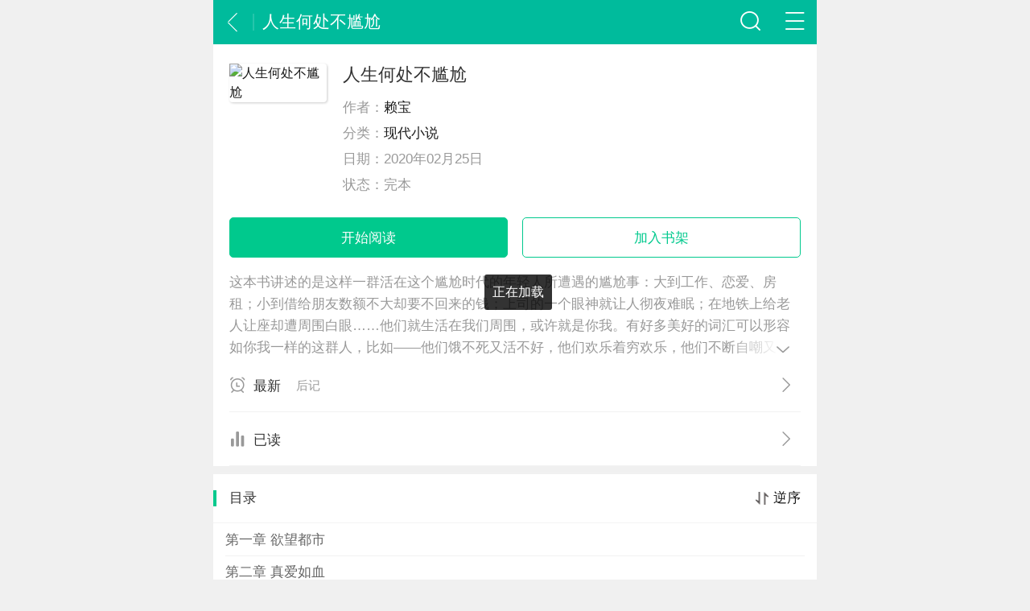

--- FILE ---
content_type: text/html
request_url: https://www.nunuxs.com/xiandaixiaoshuo/3374/
body_size: 5130
content:
<!DOCTYPE html>
<html>
<head>
<meta charset="utf-8" />
    <title>人生何处不尴尬小说_赖宝_人生何处不尴尬小说全文在线阅读 - 努努书坊</title>
    <meta name="description" content="这本书讲述的是这样一群活在这个尴尬时代的年轻人所遭遇的尴尬事：大到工作、恋爱、房租；小到借给朋友数额不大却要不回来的钱；上司的一个眼神就让人彻夜难眠；在地铁上给老人让座却遭周围白眼……他们就生活在我们周围，或许就是你我。有好多美好的词汇可以形容如你我一样的这群人，比如——他们饿不死又活不好，他们欢乐着穷欢乐，他们不" />
    <meta name="keywords" content="人生何处不尴尬,人生何处不尴尬小说,人生何处不尴尬免费在线阅读" />
	<meta name="viewport" content="width=device-width, initial-scale=1.0, maximum-scale=1.0, minimum-scale=1.0, user-scalable=no"/>
    <meta name="mobile-agent" content="format=html5; url=https://www.nunuxs.com/xiandaixiaoshuo/3374/">
    <meta name="applicable-device" content="pc,mobile">
    <meta http-equiv="Cache-Control" content="no-siteapp" />
    <meta http-equiv="Cache-Control" content="no-transform" />
	<meta property="og:type" content="novel"/>
    <meta property="og:title" content="人生何处不尴尬"/>
    <meta property="og:description" content="这本书讲述的是这样一群活在这个尴尬时代的年轻人所遭遇的尴尬事：大到工作、恋爱、房租；小到借给朋友数额不大却要不回来的钱；上司的一个眼神就让人彻夜难眠；在地铁上给老人让座却遭周围白眼……他们就生活在我们周围，或许就是你我。有好多美好的词汇可以形容如你我一样的这群人，比如"/>
    <meta property="og:image" content="https://www.nunuxs.com/d/file/00755bf0d64bbafaf400b12c877577f5.jpg"/>
    <meta property="og:novel:category" content="现代小说"/>
    <meta property="og:novel:author" content="赖宝"/>
    <meta property="og:novel:book_name" content="人生何处不尴尬"/>
	<meta property="og:novel:read_url" content="https://www.nunuxs.com/xiandaixiaoshuo/3374/"/>
	<meta property="og:url" content="https://www.nunuxs.com/xiandaixiaoshuo/3374/"/>
	<meta property="og:novel:status" content="完本"/>
	<meta property="og:novel:author_link" content="https://www.nunuxs.com/author/2015/"/>
	<meta property="og:novel:update_time" content="2020-02-25 10:24"/>
	<meta property="og:novel:latest_chapter_name" content="后记"/>
	<meta property="og:novel:latest_chapter_url" content="https://www.nunuxs.com/xiandaixiaoshuo/3374/167002.html"/>
	<link rel="stylesheet" type="text/css" href="https://www.nunuxs.com/css/index.min.css">
	<script type="text/javascript">
        function rem() {var t = 100, o = 750, e = document.documentElement.clientWidth || window.innerWidth, n = Math.max(Math.min(e, 480), 320), h = 50;320 >= n && (h = Math.floor(n / o * t * .99)), n > 320 && 362 >= n && (h = Math.floor(n / o * t * 1)), n > 362 && 375 >= n && (h = Math.floor(n / o * t * 1)), n > 375 && (h = Math.floor(n / o * t * .97)), document.querySelector("html").style.fontSize = h + "px"};
        rem();
        window.onresize = function () {rem();}
    </script>
	<script type="text/javascript" src="https://www.nunuxs.com/js/jquery.min.js"></script>
</head>
<body class="article_body">
<div class="page_main">
<section class="j_main_art">
<header class="hd_s1">
	<a href="javascript:history.go(-1)" class="header-back icon_back fl"></a>
	<h1 class="hd_tit_l">人生何处不尴尬</h1>	
	<a href="javascript:void(0)" id="menu" title="网站导航" class="m-menu icon_navigation fr"></a>
	<a href="javascript:void(0)" id="search" class="m-search icon_search fr"></a>
</header>
	<ul class="hide-nav">
    <li><a href="https://www.nunuxs.com/">首页</a></li>
<li><a href="https://www.nunuxs.com/xuanhuan/">玄幻小说</a></li>
<li><a href="https://www.nunuxs.com/mohuan/">魔幻小说</a></li>
<li><a href="https://www.nunuxs.com/xuanyi/">悬疑小说</a></li>
<li><a href="https://www.nunuxs.com/lishi/">历史架空</a></li>
<li><a href="https://www.nunuxs.com/dushi/">都市小说</a></li>
<li><a href="https://www.nunuxs.com/yanqing/">言情小说</a></li>
<li><a href="https://www.nunuxs.com/wuxia/">武侠小说</a></li>
	</ul>
<div class="site-search">
<form method="post" name="searchform" class="site-search-form" action="/e/search/index.php">
<input type="hidden" name="tbname" value="bookname">
<input type="hidden" name="show" value="title,writer">
<input type="hidden" name="tempid" value="1">
<input class="search-input" name="keyboard" type="text" placeholder="输入搜索内容" value=""><button class="search-btn" type="submit"><i class="icon_search"></i></button></form>
</div>
<section class="detail-header" id="bookDetails" data-bookid="3374" data-classid="10">
<div class="detail-header-img"><img src="https://www.nunuxs.com/d/file/00755bf0d64bbafaf400b12c877577f5.jpg" alt="人生何处不尴尬"></div>
<div class="detail-header-info">
    <h2 class="detail-book-title">人生何处不尴尬</h2>
        <p class="detail-book-author"><span>作者：</span><span><a href="https://www.nunuxs.com/author/2015/">赖宝</a></span></p>
        <p class="detail-book-classify-etc"><span>分类：</span><span><a href="https://www.nunuxs.com/xiandaixiaoshuo/">现代小说</a></span></p>
	<p class="detail-book-classify-etc"><span>日期：</span><span>2020年02月25日</span></p>
        <p class="detail-book-classify-etc"><span>状态：</span><span>完本</span></p>
</div>
</section>
<section class="cover-fn-buttons">
    <a href="https://www.nunuxs.com/xiandaixiaoshuo/3374/166979.html" class="bs-button button-fill button-block">开始阅读</a>     <a href="javascript:void(0);" onclick="fav(10,3374)" class="bs-button button-block" >加入书架</a>
</section>

<section class="cover-mate">
<div class="cover-book-desc">
<p>这本书讲述的是这样一群活在这个尴尬时代的年轻人所遭遇的尴尬事：大到工作、恋爱、房租；小到借给朋友数额不大却要不回来的钱；上司的一个眼神就让人彻夜难眠；在地铁上给老人让座却遭周围白眼……他们就生活在我们周围，或许就是你我。有好多美好的词汇可以形容如你我一样的这群人，比如——他们饿不死又活不好，他们欢乐着穷欢乐，他们不断自嘲又自我解嘲，他们活得很商业但内心很艺术，他们……在书中实现着自己的人生哲学，你是他们中的一员么？来，翻开书，咱们共鸣一下。</p>
<span class="extend-button"><i class="cover-more icon_page_spread"></i></span>
</div>
<a href="https://www.nunuxs.com/xiandaixiaoshuo/3374/167002.html" class="cover-book-latest-chapter"><i class="cover-icon icon_clock"></i><div class="cover-mate-title">最新</div><div class="cover-mate-text">后记</div><i class="cover-icon icon_enter"></i></a>
<div class="cover-book-latest-chapter"><i class="cover-icon icon_trend"></i><div class="cover-mate-title">已读</div><div class="cover-mate-text"><script src="/e/extend/shelfup/readlog.php?classid=10&id=3374"></script></div><i class="cover-icon icon_enter"></i></div>
</section>
<section class="s_card load_list">
<div class="conList">
<div class="title"> <span class="listType">逆序</span><h3>目录</h3></div>
<ul class="list">
<li><a href="https://www.nunuxs.com/xiandaixiaoshuo/3374/166979.html" title="第一章 欲望都市">第一章 欲望都市</a></li>
<li><a href="https://www.nunuxs.com/xiandaixiaoshuo/3374/166980.html" title="第二章 真爱如血">第二章 真爱如血</a></li>
<li><a href="https://www.nunuxs.com/xiandaixiaoshuo/3374/166981.html" title="第三章 邪恶力量">第三章 邪恶力量</a></li>
<li><a href="https://www.nunuxs.com/xiandaixiaoshuo/3374/166982.html" title="第四章 火线警告">第四章 火线警告</a></li>
<li><a href="https://www.nunuxs.com/xiandaixiaoshuo/3374/166983.html" title="第五章 老友记">第五章 老友记</a></li>
<li><a href="https://www.nunuxs.com/xiandaixiaoshuo/3374/166984.html" title="第六章 天赐">第六章 天赐</a></li>
<li><a href="https://www.nunuxs.com/xiandaixiaoshuo/3374/166985.html" title="第七章 伪装者">第七章 伪装者</a></li>
<li><a href="https://www.nunuxs.com/xiandaixiaoshuo/3374/166986.html" title="第八章 犯罪现场调查">第八章 犯罪现场调查</a></li>
<li><a href="https://www.nunuxs.com/xiandaixiaoshuo/3374/166987.html" title="第九章 美少女的谎言">第九章 美少女的谎言</a></li>
<li><a href="https://www.nunuxs.com/xiandaixiaoshuo/3374/166988.html" title="第十章 成长的烦恼">第十章 成长的烦恼</a></li>
</ul>
<div class="pageNum" id="pageNum">
<span class="bn prev off">上一页</span> <span class="bn next">下一页</span>
<div class="sel"> <span class="curTip">1</span> / <span class="total">10</span><select></select></div>
</div>
</div>           
</section>
<section class="cover-related-books">
<header class="header header-line"><h3 class="title">看过这本书的人还在看</h3></header>
<div class="books-group-4n">
<ul class="books-group-4">
<li class="book">
            <a href="https://www.nunuxs.com/dushi/15827/">
                <div class="book-cover"><img src="https://www.nunuxs.com/d/file/d8c39afc291f16db5b4b1d1570d0f98d.jpg" class="book-cover-img"></div>
                <div class="book-title">淡定的人生不寂寞</div>
                <div class="book-author">木木</div>
            </a>
        </li><li class="book">
            <a href="https://www.nunuxs.com/yanqing/15023/">
                <div class="book-cover"><img src="https://www.nunuxs.com/d/file/c0d2e36815748d1004ab7d410d4c9859.jpg" class="book-cover-img"></div>
                <div class="book-title">一生一世，突然想要地老天荒</div>
                <div class="book-author">墨宝非宝</div>
            </a>
        </li><li class="book">
            <a href="https://www.nunuxs.com/shigexiqu/7890/">
                <div class="book-cover"><img src="https://www.nunuxs.com/d/file/4d257047d468166d345cd5b40259811a.jpg" class="book-cover-img"></div>
                <div class="book-title">九叶诗人-穆旦诗集一（早期作品）</div>
                <div class="book-author">查良铮</div>
            </a>
        </li><li class="book">
            <a href="https://www.nunuxs.com/waiguo/14768/">
                <div class="book-cover"><img src="https://www.nunuxs.com/d/file/2bb8d4c0dd9c433bcd0edee13fc95f71.jpg" class="book-cover-img"></div>
                <div class="book-title">关于莉莉周的一切</div>
                <div class="book-author">岩井俊二</div>
            </a>
        </li><li class="book">
            <a href="https://www.nunuxs.com/xuanhuan/2086/">
                <div class="book-cover"><img src="https://www.nunuxs.com/d/file/5e4736586b36bf0000e0febff0d0f0f9.jpg" class="book-cover-img"></div>
                <div class="book-title">魅生·十师卷</div>
                <div class="book-author">楚惜刀</div>
            </a>
        </li><li class="book">
            <a href="https://www.nunuxs.com/dushi/13964/">
                <div class="book-cover"><img src="https://www.nunuxs.com/d/file/2054cf17737f531615bab920dd886aad.jpg" class="book-cover-img"></div>
                <div class="book-title">帝凤高中4：功夫美少女</div>
                <div class="book-author">雪儿</div>
            </a>
        </li><li class="book">
            <a href="https://www.nunuxs.com/yanqing/13388/">
                <div class="book-cover"><img src="/e/data/images/notimg.gif" class="book-cover-img"></div>
                <div class="book-title">夫妻不同床</div>
                <div class="book-author">艾佟</div>
            </a>
        </li><li class="book">
            <a href="https://www.nunuxs.com/mohuan/14818/">
                <div class="book-cover"><img src="https://www.nunuxs.com/d/file/13439c8f838c94845e3b9bbbc32a637b.jpg" class="book-cover-img"></div>
                <div class="book-title">死亡降临世界(真爱如血、南方吸血鬼4)</div>
                <div class="book-author">莎莲·哈里斯</div>
            </a>
        </li></ul>
</div>


</section>
<section class="cover-author-other-books">
<header class="header header-line">
<h3 class="title">作者的其他作品</h3>
</header>
<ul class="listsmall-ul">
<li>
<a href="https://www.nunuxs.com/zawen/130177/" title="生活就是北京时间最后一响儿">
<div class="big-wrap"><div class="listbook-cove">
<img class="book-cover-img" src="https://www.nunuxs.com/d/file/3f3cbc74457155749b41e5dad22cca80.jpg" alt="生活就是北京时间最后一响儿">
</div>
<div class="listbook-info">
<h3>生活就是北京时间最后一响儿</h3>
<p>赖宝</p>
<p class="text">严格地说，这是一本很好玩儿的书。讲故事的人好玩儿，故事好玩儿，故事里的人也好玩儿。每个人的生活，都要经历很多自己不情愿、但又不得不遇到的囧事或傻事，就像北京时间最后一响儿，听着刺耳，但又不得不从容接受。而生活向来是欺软怕硬，你弱不禁风，生活就会欺负你；你加强小宇宙，生活就反过来当你孙子。谨以本书送给每一个曾被生活欺负的草根大众。</p>
</div>
</div>
</a>
</li>
<li>
<a href="https://www.nunuxs.com/xiandaixiaoshuo/3346/" title="赖宝日记">
<div class="big-wrap"><div class="listbook-cove">
<img class="book-cover-img" src="https://www.nunuxs.com/d/file/acf5e07b89e35eeb1d1227b872bb1395.jpg" alt="赖宝日记">
</div>
<div class="listbook-info">
<h3>赖宝日记</h3>
<p>赖宝</p>
<p class="text">资深狗仔队员赖宝某日在超市偶遇初恋情人末末，曾经因时光而被遗忘的情感在两人之间逐渐回温：比微波炉高火档慢，比早春二月天快。可赖宝却发现，相逢后的末末变了。变得神秘而陌生。生活中处处飘荡着疑似“阴谋”的气味。赖宝开始被收拾，郁闷得一塌糊涂。惶惑里，赖宝不知该怎样面对末末，怎样面对莫测的真相。本书中的故事就发生在你生活的都市里，就发生在你奔波的生活里、爱情里,悲欢离合，嬉笑怒骂，就是你。作者以幽默戏谑的语言道出原生态的都市青年生活流水，思绪浮升，爱恨情长，数不尽人生尴尬，道不完奋斗进取，无不折射出在挫折北风中迷眼流泪、继续前行80后们的真切青春。</p>
</div>
</div>
</a>
</li>
</ul></section><footer class="ft_cm">
<div class="m-ft"><p>Copyright © <a href="/"> 免费小说在线阅读</a> </p></div>
</footer>
</section>
<span class="load">正在加载</span>
</div>
<script type="text/javascript" src="/js/bookzj.js"></script>
<script>tj();</script>
</body>
</html>

--- FILE ---
content_type: text/css
request_url: https://www.nunuxs.com/css/index.min.css
body_size: 11385
content:
/* @date 2018-07-06 */
a,abbr,acronym,address,applet,article,aside,audio,b,big,blockquote,body,canvas,caption,center,cite,code,dd,del,details,dfn,div,dl,dt,em,fieldset,figcaption,figure,footer,form,h1,h2,h3,h4,h5,h6,header,hgroup,html,i,iframe,img,ins,kbd,label,legend,li,mark,menu,nav,object,ol,p,pre,q,s,samp,section,small,span,strike,strong,sub,summary,sup,table,tbody,td,tfoot,th,thead,time,tr,tt,u,ul,var,video {
    margin: 0;
    padding: 0;
    border: 0;
    outline: 0;
}

article,aside,details,figcaption,figure,footer,header,hgroup,menu,nav,section {
    display: block
}

html {
    font-family: Microsoft YaHei,Helvetica Neue,Helvetica,STHeiTi,Arial,sans-serif;
    -ms-text-size-adjust: 100%;
    -webkit-text-size-adjust: 100%;
    font-size: 62.5%;
    line-height: 1.5
}

body {
    font-size: 16px;
    overflow-x: hidden;
    min-width: 320px;
    background: #e8e8e8
}

a,body {
    color: #1a1a1a
}

a {
    text-decoration: none
}

a:active {
    color: #3990e6;
    outline: 0
}
svg:not(:root) {
    overflow: hidden
}
hr {
    -webkit-box-sizing: content-box;
    box-sizing: content-box;
    height: 0
}
pre {
    overflow: auto;
    white-space: pre;
    white-space: pre-wrap;
    word-wrap: break-word
}

code,kbd,pre,samp {
    font-family: monospace;
    font-size: 1rem
}

mark {
    background: #ff0;
    color: #1a1a1a
}

dfn {
    font-style: italic
}

table {
    border-collapse: collapse;
    border-spacing: 0
}

td,th {
    padding: 0
}

ol,ul {
    list-style: none outside none
}

h1,h2,h3,h4,h5,h6,strong {
    font-size: 100%;
    font-weight: 400
}

img {
    vertical-align: middle;
    border: 0;
    -ms-interpolation-mode: bicubic
}

button,input,optgroup,select,textarea {
    color: inherit;
    font: inherit;
    margin: 0
}

button {
    overflow: visible
}

button,select {
    text-transform: none
}

button,html input[type=button],input[type=reset],input[type=submit] {
    -webkit-appearance: button;
    cursor: pointer
}

button[disabled],html input[disabled] {
    cursor: default
}

button::-moz-focus-inner,input::-moz-focus-inner {
    border: 0;
    padding: 0
}

input {
    line-height: normal
}

input[type=checkbox],input[type=radio] {
    -webkit-box-sizing: border-box;
    box-sizing: border-box;
    padding: 0
}

input[type=number]::-webkit-inner-spin-button,input[type=number]::-webkit-outer-spin-button {
    height: auto
}

input[type=search] {
    -webkit-appearance: textfield;
    -webkit-box-sizing: border-box;
    box-sizing: border-box
}

input[type=search]::-webkit-search-cancel-button,input[type=search]::-webkit-search-decoration {
    -webkit-appearance: none
}

textarea {
    overflow: auto;
    resize: vertical
}

input::-moz-placeholder,textarea::-moz-placeholder {
    color: #ccc
}

input:-ms-input-placeholder,textarea:-ms-input-placeholder {
    color: #ccc
}

input::-webkit-input-placeholder,textarea::-webkit-input-placeholder {
    color: #ccc
}

.border_box {
    -webkit-box-sizing: border-box;
    box-sizing: border-box
}

.fl {
    float: left
}

.fr {
    float: right
}

.hide {
    display: none!important
}

.show {
    display: block!important
}

.ellipsis {
    white-space: nowrap;
    -o-text-overflow: ellipsis;
    text-overflow: ellipsis;
    overflow: hidden
}

.break {
    word-break: break-all;
    word-wrap: break-word
}

.noScript {
    margin: 10px;
    text-align: center;
    background: #adb9c4;
    color: #fff;
    display: block;
    height: 40px;
    line-height: 40px
}

@font-face {
    font-family: SinaHomeFont;
    src: url(fonts/SinaHomeFont.ttf) format("truetype"),url(fonts/SinaHomeFont.woff) format("woff"),url(fonts/SinaHomeFont.svg#SinaHomeFont) format("svg");
    font-weight: 400;
    font-style: normal
}

[class*=" icon_"],[class^=icon_] {
    font-family: SinaHomeFont!important;
    speak: none;
    font-style: normal;
    font-weight: 400;
    -webkit-font-feature-settings: normal;
    font-feature-settings: normal;
    font-variant: normal;
    text-transform: none;
    line-height: 1;
    -webkit-font-smoothing: antialiased;
    -moz-osx-font-smoothing: grayscale
}

.icon_add:before {
    content: "\E600"
}

.icon_adown:before {
    content: "\E645"
}

.icon_audio:before {
    content: "\E635"
}

.icon_aup:before {
    content: "\E644"
}

.icon_b_delete:before {
    content: "\E92D"
}

.icon_b_refresh:before {
    content: "\E92E"
}

.icon_b_video:before {
    content: "\E92F"
}

.icon_back:before {
    content: "\E921"
}

.icon_back_1:before {
    content: "\E653"
}

.icon_cai:before {
    content: "\E615"
}

.icon_cai_1:before {
    content: "\E616"
}

.icon_camera:before {
    content: "\E624"
}

.icon_camera_2:before {
    content: "\E656"
}

.icon_candle:before {
    content: "\E05C"
}

.icon_change:before {
    content: "\E928"
}

.icon_check:before {
    content: "\E900"
}

.icon_clock:before {
    content: "\E655"
}

.icon_close:before {
    content: "\E003"
}

.icon_close_1:before {
    content: "\E652"
}

.icon_collect:before {
    content: "\E926"
}

.icon_collected:before {
    content: "\E927"
}

.icon_colse:before {
    content: "\E637"
}

.icon_com:before {
    content: "\E930"
}

.icon_com_b:before {
    content: "\E925"
}

.icon_comment:before {
    content: "\E603"
}

.icon_comment_comment_ico:before {
    content: "\E008"
}

.icon_comment_launch_ico:before {
    content: "\E009"
}

.icon_comment_praise_ico:before {
    content: "\E010"
}

.icon_comment_title_ico:before {
    content: "\E011"
}

.icon_date:before {
    content: "\E643"
}

.icon_delete:before {
    content: "\E901"
}

.icon_delete_old:before {
    content: "\E007"
}

.icon_ding:before {
    content: "\E617"
}

.icon_ding_1:before {
    content: "\E618"
}

.icon_down_18:before {
    content: "\E619"
}

.icon_download:before {
    content: "\E92B"
}

.icon_download_1:before {
    content: "\E604"
}

.icon_download_2:before {
    content: "\E605"
}

.icon_edit:before {
    content: "\E657"
}

.icon_enter:before {
    content: "\E92C"
}

.icon_exclamation:before {
    content: "\E623"
}

.icon_file:before {
    content: "\E633"
}

.icon_fire:before {
    content: "\E015"
}

.icon_gender:before {
    content: "\E642"
}

.icon_headportrait:before {
    content: "\E91C"
}

.icon_home:before {
    content: "\E924"
}

.icon_hot:before {
    content: "\E606"
}

.icon_img:before {
    content: "\E607"
}

.icon_img_g:before {
    content: "\E920"
}

.icon_img_list:before {
    content: "\E91F"
}

.icon_interest:before {
    content: "\E608"
}

.icon_iq_refresh:before {
    content: "\E013"
}

.icon_kdata:before {
    content: "\E661"
}

.icon_khot:before {
    content: "\E660"
}

.icon_kuser:before {
    content: "\E659"
}

.icon_lg:before {
    content: "\E931"
}

.icon_like:before {
    content: "\E630"
}

.icon_live:before {
    content: "\E932"
}

.icon_loading:before {
    content: "\E004"
}

.icon_location:before {
    content: "\E933"
}

.icon_location2:before {
    content: "\E634"
}

.icon_logo_m:before {
    content: "\E91A"
}

.icon_menu:before {
    content: "\E60B"
}

.icon_menu_44:before {
    content: "\E648"
}

.icon_more:before {
    content: "\E006"
}

.icon_navigation:before {
    content: "\E91D"
}

.icon_open:before {
    content: "\E60C"
}

.icon_open_18:before {
    content: "\E620"
}

.icon_packup:before {
    content: "\E014"
}

.icon_page_audio:before {
    content: "\E902"
}

.icon_page_audio_loading:before {
    content: "\E903"
}

.icon_page_audio_pause:before {
    content: "\E904"
}

.icon_page_audio_play:before {
    content: "\E905"
}

.icon_page_check:before {
    content: "\E906"
}

.icon_page_checked:before {
    content: "\E907"
}

.icon_page_comment_1:before {
    content: "\E90A"
}

.icon_page_comment_2:before {
    content: "\E90B"
}

.icon_page_comment_3:before {
    content: "\E90C"
}

.icon_page_comment_4:before {
    content: "\E90D"
}

.icon_page_edit:before {
    content: "\E90E"
}

.icon_page_loading:before {
    content: "\E90F"
}

.icon_page_praise:before {
    content: "\E910"
}

.icon_page_share:before {
    content: "\E911"
}

.icon_page_share_1:before {
    content: "\E912"
}

.icon_page_spread:before {
    content: "\E913"
}

.icon_page_unchecked:before {
    content: "\E914"
}

.icon_page_v:before {
    content: "\E915"
}

.icon_page_video:before {
    content: "\E916"
}

.icon_people:before {
    content: "\E641"
}

.icon_phone_18:before {
    content: "\E621"
}

.icon_pictures:before {
    content: "\E934"
}

.icon_play:before {
    content: "\E935"
}

.icon_play_2:before {
    content: "\E639"
}

.icon_praise:before {
    content: "\E922"
}

.icon_push:before {
    content: "\E936"
}

.icon_quotes:before {
    content: "\E918"
}

.icon_refresh:before {
    content: "\E636"
}

.icon_refresh_fl:before {
    content: "\E937"
}

.icon_return:before {
    content: "\E91B"
}

.icon_s_del:before {
    content: "\E938"
}

.icon_s_refresh:before {
    content: "\E939"
}

.icon_s_video:before {
    content: "\E93A"
}

.icon_same:before {
    content: "\E640"
}

.icon_search:before {
    content: "\E91E"
}

.icon_search_44:before {
    content: "\E647"
}

.icon_set:before {
    content: "\E93B"
}

.icon_share:before {
    content: "\E929"
}

.icon_share2:before {
    content: "\E923"
}

.icon_sina_logo:before {
    content: "\E60E"
}

.icon_star:before {
    content: "\E614"
}

.icon_stock:before {
    content: "\E631"
}

.icon_tag_pic_ico:before {
    content: "\E012"
}

.icon_telephone:before {
    content: "\E92A"
}

.icon_tick:before {
    content: "\E622"
}

.icon_time:before {
    content: "\E93C"
}

.icon_top:before {
    content: "\E93D"
}

.icon_top_1:before {
    content: "\E60F"
}

.icon_top_2:before {
    content: "\E610"
}

.icon_trend:before {
    content: "\E658"
}

.icon_uninterested:before {
    content: "\E93E"
}

.icon_user:before {
    content: "\E93F"
}

.icon_user_2:before {
    content: "\E649"
}

.icon_v:before {
    content: "\E646"
}

.icon_video:before {
    content: "\E612"
}

.icon_video_refresh_ico:before {
    content: "\E017"
}

.icon_video2:before {
    content: "\E632"
}

.icon_view:before {
    content: "\E940"
}

.icon_view_old:before {
    content: "\E005"
}

.icon_weibo:before {
    content: "\E613"
}

.page_main {
    max-width: 750px;
    margin: 0 auto
}

.card_module {
    clear: both;
    overflow: hidden;
    margin-bottom: .16rem;
    background: #fff;
    border-bottom: 1px solid #e4e4e4
}
html {
    -webkit-font-smoothing: antialiased;
    text-rendering: optimizeLegibility
}
/*home*/
.hd_s1 {
    background: #00bb9c;
}

.hd_s1 {
    height: .88rem;
    line-height: .88rem;
    color: #fff;
    font-size: .34rem;
    position: relative;
    overflow: hidden
}
.hd_tit {
    position: absolute;
    width: 100%;
    text-align: center;
    z-index: 1;
    left: 0
}

.hd_tit_a,.hd_tit_a:hover,.hd_tit_a:visited {
    color: #fff
}
.hd_tit_l {
    float: left;
    padding-left: .2rem;
    position: relative;
    font-size: .34rem;
    white-space: nowrap;
    text-overflow: ellipsis;
    word-break: break-all;
    width: 60%;
    overflow: hidden;
}
.hd_tit_l:before {
    position: absolute;
    left: 0;
    top: .28rem;
    content: "";
    display: inline-block;
    width: 2px;
    height: .34rem;
    background: hsla(0,0%,100%,.15);
}
.logo {
    float: left;
    padding-left: .2rem;
    position: relative;
    font-size: .42rem;
}
.hd_tit_l .icon_enter {
    color: hsla(0,0%,100%,.6)
}
.header-back{
    font-size: .38rem;
    color: #fff;
    padding: .25rem .2rem;
}
.header-back:hover, .header-back:visited {
    color: #fff!important;
}
.m-menu{
    width: .48rem;
    height: .48rem;
    font-size: .48rem;
    color: #fff;
    padding: .2rem;
    position: relative;
    z-index: 5;
}
.m-menu:hover, .m-menu:visited {
    color: #fff!important;
}
.hide-nav {
    position: relative;
    line-height: .68rem;
    width: 100%;
    background: #fff;
    z-index: 100000;
    display: none;
    overflow: hidden;
    box-shadow: 0 0 1px #eaeaea;
    border-bottom: 1px solid #eaeaea;
}
.hide-nav li {
    float: left;
    width: 25%;
    text-align: center;
    box-sizing: border-box;
}
.hide-nav li a {
    height: .68rem;
    line-height: .68rem;
}
.m-search{
    width: .48rem;
    height: .48rem;
    font-size: .48rem;
    color: #fff;
    padding: .2rem;
    position: relative;
    z-index: 5;
}
.m-search:hover, .m-search:visited {
    color: #fff!important;
}
.site-search {
    position: relative;
    width: 100%;
    background: #fff;
    z-index: 100000;
    display: none;
    overflow: hidden;
    box-shadow: 0 0 1px #eaeaea;
    border-bottom: 1px solid #eaeaea;
}
.site-search-form {
    padding: 15px;
}
.site-search .search-input {
    float: left;
    color: #999;
    border: solid 1px #ddd;
    width: 85%;
    height: 36px;
    font-size: 14px;
    padding: 4px 12px;
    border-right: none;
    border-radius: 2px 0 0 2px;
    outline: none;
    box-sizing: border-box;
}
.site-search .search-btn {
    color: #fff;
    border: none;
    background: #00c98d;
    height: 36px;
    font-size: 14px;
    padding: 0 12px;
    border-radius: 0 2px 2px 0;
    width: 15%;
}
a.icon_delete:before {
    content: "\E901";
    position: absolute;
    right: .25rem;
}
a.icon_delete{
    font-size: .36rem;
    margin-top: .03rem;
}
.hd_ic_lg {
    font-size: .8rem;
    color: #fff;
    margin-top: .06rem
}

.hd_ic_lg:hover,.hd_ic_lg:visited {
    color: #fff!important
}
.hd {
    box-sizing: border-box;
    -webkit-box-sizing: border-box;
    padding: .24rem 0 .08rem;
    position: relative;
    background: url(img/bg.png) 0 0 no-repeat;
    background-size: cover;
    text-align: center
}
/*home pages*/
.m-isgood,.m-news{
	background: #fff;
    margin-bottom: .16rem;
}
.m-book-wrapper{
	margin-bottom: .16rem;
    background-color: #fff;
    border-bottom: 1px solid #eaeaea;
}
.tab-header {
    height: 40px;
    line-height: 40px;
    border-bottom: 1px solid #eaeaea;
    background: #fff;
}
.justify {
    -webkit-box-align: center;
    -webkit-box-pack: justify;
    -webkit-box-orient: horizontal;
    display: -webkit-box;
}
.tab-header .header-item {
    padding: 0 .32rem;
    font-size: .28rem;
    cursor: pointer;
    margin: 0 .32rem;
}
.tab-header .header-item.cur {
    margin-top: -1px;
    border-bottom: 2px solid #00c98d;
    color: #00c98d;
}
.tab-container .container-item.cur {
    display: block;
}
.tab-container .container-item {
    display: none;
}
/*fm*/
.detail-header{
	background: #fff;
    display: -webkit-box;
    display: -webkit-flex;
    display: flex;
    padding: .4rem .32rem .32rem;
    overflow: hidden;
}
.detail-header-img {
    width: 1.96rem;
    height: 2.6rem;
    margin-right: .32rem;
}
.detail-header-img img {
    width: 100%;
    height: 100%;
	box-shadow: 1px 1px 3px rgba(0,0,0,0.2);
    border-radius: 4px;
}
.detail-header-info {
    display: -webkit-box;
    display: -webkit-flex;
    display: flex;
    -webkit-box-orient: vertical;
    -webkit-box-direction: normal;
    flex-direction: column;
    -webkit-box-flex: 1;
    -webkit-flex: 1;
    flex: 1;
    font-size: .28rem;
    color: #999;
    line-height: .36rem;
    overflow: hidden;
}
.detail-book-title {
    font-size: .36rem;
    color: #333;
    line-height: .46rem;
    display: -webkit-box;
    overflow: hidden;
    text-overflow: ellipsis;
    -webkit-box-orient: vertical;
    -webkit-line-clamp: 2;
}
.detail-book-author {
    color: #999;
    padding: .24rem 0 .16rem;
}
.detail-book-classify-etc {
    margin-bottom: .16rem;
}
.cover-fn-buttons {
	background: #fff;
    display: -webkit-box;
    display: -webkit-flex;
    display: flex;
    padding: 0 .32rem;
}
.cover-fn-buttons .bs-button:not(:last-child) {
    margin-right: .28rem;
}
.bs-button.button-block {
    display: block;
}
.bs-button.button-fill {
    background: #00c98d;
    color: #fff;
}
.cover-fn-buttons .bs-button {
    -webkit-box-flex: 1;
    -webkit-flex: 1;
    flex: 1;
}
.bs-button {
    display: inline-block;
    height: .78rem;
    line-height: .8rem;
    padding: 0 .2rem;
    border: 1px solid #00c98d;
    border-radius: .08rem;
    font-size: .28rem;
    color: #00c98d;
    text-align: center;
}
.cover-mate {
    margin-bottom: .16rem;
    background: #fff;
	position: relative;
    overflow: hidden;
}
.cover-book-desc {
    position: relative;
    margin: 0 .32rem;
    padding-top: .28rem;
}
.cover-book-desc p {
    line-height: .44rem;
    font-size: .28rem;
    color: #999;
    display: -webkit-box;
    overflow: hidden;
    text-overflow: ellipsis;
    -webkit-box-orient: vertical;
    -webkit-line-clamp: 4;
}
.cover-book-desc.opened p {
    display: block;
}
.cover-book-desc.opened i {
    -webkit-transform: rotate(-180deg);
    transform: rotate(-180deg);
}
.cover-book-latest-chapter {
    position: relative;
    display: -webkit-box;
    display: -webkit-flex;
    display: flex;
    -webkit-box-align: center;
    -webkit-align-items: center;
    align-items: center;
    height: 1.08rem;
    padding: 0 .32rem;
    font-size: .24rem;
    color: #999;
}
.cover-mate-title {
    font-size: .28rem;
    color: #333;
}
.cover-mate-text {
    -webkit-box-flex: 1;
    -webkit-flex: 1;
    flex: 1;
    padding: 0 .32rem;
}
.cover-book-desc .extend-button {
    display: none;
    position: absolute;
    right: 0;
    bottom: -.06rem;
    width: 1.28rem;
    height: .44rem;
    line-height: .56rem;
    padding-right: .18rem;
    text-align: right;
    background: -webkit-gradient(linear,left top,right top,from(rgba(255,255,255,0)),color-stop(70%,#fff),color-stop(70%,#fff));
    background: -webkit-linear-gradient(left,rgba(255,255,255,0),#fff 70%,#fff);
    background: linear-gradient(to right,rgba(255,255,255,0),#fff 70%,#fff);
}
.cover-more{
    display: inline-block;
    font-size: .36rem;
    color: #999;
}
.cover-icon {
    display: block;
    height: .32rem;
    width: .32rem;
    margin-right: .16rem;
    vertical-align: middle;
    font-size: .32rem;
}
.cover-book-latest-chapter:after {
    content: '';
    border-bottom: 1px solid #f2f2f2;
    position: absolute;
    bottom: 0;
    left: .32rem;
    right: .32rem;
}
.conList {
    background: #fff;
    position: relative;
}
.conList .title {
    padding: .32rem;
    position: relative;
    height: .32rem;
    line-height: .32rem;
    padding-left: .32rem;
    font-size: .28rem;
    border-bottom: 1px solid #f3f3f3;
}
.conList h3 {
    font-size: .28rem;
    color: #333;
}
.conList .title:after{
    content: '';
    width: .06rem;
    height: .32rem;
    display: inline-block;
    background: #00c98d;
    position: absolute;
    top: .32rem;
    left: 0;
    line-height: .32rem;
}
.conList .pageNum {
    border-top: 1px solid #f2f2f2;
    border-bottom: 1px solid #f2f2f2;
    padding: .32rem;
    text-align: center;
    height: .32rem;
    line-height: .32rem;
    font-size: .28rem;
}
.conList .title .listType {
    float: right;
    cursor: pointer;
}

.conList .pageNum .bn {
    text-align: center;
    width: auto;
    height: .32rem;
    line-height: .32rem;
    cursor: pointer;
}

.conList .pageNum .prev {
    float: left
}

.conList .pageNum .next {
    float: right
}

.conList .pageNum .off,.conList .pageNum .next.off:after,.conList .pageNum .prev.off:after {
    visibility: hidden
}

.conList .pageNum .sel {
    margin: 0px auto;
    position: relative;
    text-align: center;
    width: 110px;
    height: .32rem;
    line-height: .32rem;
}

.conList .pageNum .curTip {
    color: #226FCE
}
.conList .list li {
    color: #666;
    height: 40px;
    line-height: 40px;
    padding: 0 15px
}

.conList .pageNum select {
    height: 24px;
    left: 0;
    opacity: 0;
    position: absolute;
    top: 0;
    width: 100%;
    cursor: pointer;
}
.conList .list li>a {
    border-bottom: 1px solid #f2f2f2;
    color: #666;
    display: block;
    height: 100%;
    overflow: hidden;
    text-decoration: none;
    text-overflow: ellipsis;
    white-space: nowrap;
    font-size: .28rem;
}
.conList .title .listType:after {
    background: url(../images/reserve.png) no-repeat 0 center;
    background-size: .26rem .26rem;
    content: "";
    float: left;
    height: .32rem;
    margin-right: .1rem;
    width: .26rem;
    font-size: .26rem;
}
.conList .pageNum .sel:after {
    border: 5px solid #676767;
    border-color: #676767 transparent transparent;
    content: "";
    height: 0;
    position: absolute;
    right: .26rem;
    top: .1rem;
    width: 0;
}
/*my like*/
.cover-related-books{
	background: #fff;
    margin-bottom: .16rem;
}
.header-line {
    padding-bottom: .31rem;
    border-bottom: 1px solid #f3f3f3;
}
.header {
    background: #fff;
    width: 100%;
    padding: .26rem 0;
    font-size: 0;
    position: relative;
}
.header .title {
    padding-left: .32rem;
    color: #333;
    display: inline-block;
    height: .32rem;
    line-height: .32rem;
    font-size: .28rem;
    position: relative;
}
.header .title:after {
    content: '';
    width: .06rem;
    height: .28rem;
    display: inline-block;
    background: #00c98d;
    position: absolute;
    top: .02rem;
    left: 0;
}
.book {
    margin-right: .32rem;
    width: 100%;
    overflow: hidden;
    display: -webkit-box;
    -webkit-box-orient: vertical;
    -webkit-box-flex: 1;
}
.books-group-4n {
    margin: 0;
}
.books-group-4 {
    margin: 0;
    text-align: center;
    padding: .32rem 0 .2rem .32rem;
    display: block;
    overflow: hidden;
}
.books-group-4 .book {
    width: 25%;
    display: inline-block;
    margin: 0;
    padding-right: .32rem;
    float: left;
    -webkit-box-sizing: border-box;
    -webkit-tap-highlight-color: transparent;
}
.book .book-cover {
    display: -webkit-box;
    width: 100%;
    padding-top: 133.33333%;
    -webkit-box-flex: 2;
    -webkit-box-orient: vertical;
    position: relative;
    overflow: hidden;
	box-shadow: 1px 1px 3px rgba(0,0,0,0.2);
    border-radius: 4px;
}
.book .book-cover::before {
    content: ' ';
    display: inline-block;
    position: absolute;
    -webkit-box-sizing: border-box;
    box-sizing: border-box;
    /*border: .01rem solid rgba(0,0,0,.1);*/
    top: 50%;
    left: 50%;
    -webkit-transform: translate(-50%,-50%);
    transform: translate(-50%,-50%);
    width: 100%;
    height: 100%;
    z-index: 2;
}
.book .book-cover-img {
    display: block;
    -webkit-box-flex: 2;
    position: absolute;
    top: 50%;
    left: 50%;
    -webkit-transform: translate(-50%,-50%);
    transform: translate(-50%,-50%);
    min-width: 100%;
    min-height: 100%;
    height: 100%;
}
.book .book-title {
    color: #333;
    width: 100%;
    margin: .16rem 0 .04rem;
    font-size: .24rem;
    overflow: hidden;
    white-space: nowrap;
    text-overflow: ellipsis;
    word-break: break-all;
    display: block;
    line-height: .32rem;
    height: .32rem;
    text-align: center;
}
.book .book-author {
    color: #999;
    font-size: .24rem;
    overflow: hidden;
    white-space: nowrap;
    text-overflow: ellipsis;
    word-break: break-all;
    display: block;
    line-height: .32rem;
    height: .32rem;
    text-align: center;
    margin-bottom: .12rem;
}
.book:last-of-type {
    margin-right: 0;
}
/*ys home tab*/
.ys {
    margin-right: .32rem;
    width: 100%;
    overflow: hidden;
    display: -webkit-box;
    -webkit-box-orient: vertical;
    -webkit-box-flex: 1;
}
.ys-group-4n {
    margin: 0;
}
.ys-group-4 {
    margin: 0;
    text-align: center;
    padding: .32rem 0 .2rem .32rem;
    display: block;
    overflow: hidden;
}
.ys-group-4 .ys {
    width: 25%;
    display: inline-block;
    margin: 0;
    padding-right: .32rem;
    float: left;
    -webkit-box-sizing: border-box;
    -webkit-tap-highlight-color: transparent;
}
.ys .ys-cover {
    display: -webkit-box;
    width: 100%;
    padding-top: 133.33333%;
    -webkit-box-flex: 2;
    -webkit-box-orient: vertical;
    position: relative;
    overflow: hidden;
	box-shadow: 1px 1px 3px rgba(0,0,0,0.2);
    border-radius: 4px;
	background: url(../images/ys-online-load.png);
    -webkit-background-size: 100% 100%;
    background-size: 100% 100%;
}
.ys .ys-cover::before {
    content: ' ';
    display: inline-block;
    position: absolute;
    -webkit-box-sizing: border-box;
    box-sizing: border-box;
    /*border: .01rem solid rgba(0,0,0,.1);*/
    top: 50%;
    left: 50%;
    -webkit-transform: translate(-50%,-50%);
    transform: translate(-50%,-50%);
    width: 100%;
    height: 100%;
    z-index: 2;
}
.ys-cover .ys-show-play{ opacity: 0; position: absolute; top: 0; z-index: 1; width: 100%; height: 100%; background: rgba(0,0,0,0.2) url(../images/play.png) center no-repeat; background-color: rgba(0,0,0,.2); -webkit-transition: all ease-out .35s; transition: all ease-out .35s;}
.ys-cover:hover .ys-show-play{ opacity: 1;}
.ys .ys-cover-img {
    display: block;
    -webkit-box-flex: 2;
    position: absolute;
    top: 50%;
    left: 50%;
    -webkit-transform: translate(-50%,-50%);
    transform: translate(-50%,-50%);
    min-width: 100%;
    min-height: 100%;
    height: 100%;
}
.ys .ys-title {
    color: #333;
    width: 100%;
    margin: .16rem 0;
    font-size: .24rem;
    overflow: hidden;
    white-space: nowrap;
    text-overflow: ellipsis;
    word-break: break-all;
    display: block;
    line-height: .32rem;
    height: .32rem;
    text-align: center;
}
.ys .ys-author {
    color: #999;
    font-size: .24rem;
    overflow: hidden;
    white-space: nowrap;
    text-overflow: ellipsis;
    word-break: break-all;
    display: block;
    line-height: .32rem;
    height: .32rem;
    text-align: center;
    margin-bottom: .12rem;
}
.ys:last-of-type {
    margin-right: 0;
}
/*mx home tab*/
.mx {
    margin-right: .32rem;
    width: 100%;
    overflow: hidden;
    display: -webkit-box;
    -webkit-box-orient: vertical;
    -webkit-box-flex: 1;
}
.mx-group-4n {
    margin: 0;
}
.mx-group-4 {
    margin: 0;
    text-align: center;
    padding: .32rem 0 .2rem .32rem;
    display: block;
    overflow: hidden;
}
.mx-group-4 .mx {
    width: 25%;
    display: inline-block;
    margin: 0;
    padding-right: .32rem;
    float: left;
    -webkit-box-sizing: border-box;
    -webkit-tap-highlight-color: transparent;
}
.mx .mx-cover {
    display: -webkit-box;
    width: 100%;
    padding-top: 133.33333%;
    -webkit-box-flex: 2;
    -webkit-box-orient: vertical;
    position: relative;
    overflow: hidden;
	box-shadow: 1px 1px 3px rgba(0,0,0,0.2);
    border-radius: 4px;
}
.mx .mx-cover::before {
    content: ' ';
    display: inline-block;
    position: absolute;
    -webkit-box-sizing: border-box;
    box-sizing: border-box;
    /*border: .01rem solid rgba(0,0,0,.1);*/
    top: 50%;
    left: 50%;
    -webkit-transform: translate(-50%,-50%);
    transform: translate(-50%,-50%);
    width: 100%;
    height: 100%;
    z-index: 2;
}
.mx .mx-cover-img {
    display: block;
    -webkit-box-flex: 2;
    position: absolute;
    top: 50%;
    left: 50%;
    -webkit-transform: translate(-50%,-50%);
    transform: translate(-50%,-50%);
    min-width: 100%;
    min-height: 100%;
    height: 100%;
}
.mx .mx-title {
    color: #333;
    width: 100%;
    margin: .16rem 0;
    font-size: .24rem;
    overflow: hidden;
    white-space: nowrap;
    text-overflow: ellipsis;
    word-break: break-all;
    display: block;
    line-height: .32rem;
    height: .32rem;
    text-align: center;
}
.mx .mx-author {
    color: #999;
    font-size: .24rem;
    overflow: hidden;
    white-space: nowrap;
    text-overflow: ellipsis;
    word-break: break-all;
    display: block;
    line-height: .32rem;
    height: .32rem;
    text-align: center;
    margin-bottom: .12rem;
}
.mx:last-of-type {
    margin-right: 0;
}
/*zj home tab*/
.zz {
    margin-right: .32rem;
    width: 100%;
    overflow: hidden;
    display: -webkit-box;
    -webkit-box-orient: vertical;
    -webkit-box-flex: 1;
}
.zz-group-4n {
    margin: 0;
}
.zz-group-4 {
    margin: 0;
    text-align: center;
    padding: .32rem 0 .2rem .32rem;
    display: block;
    overflow: hidden;
}
.zz-group-4 .zz {
    width: 25%;
    display: inline-block;
    margin: 0;
    padding-right: .32rem;
    float: left;
    -webkit-box-sizing: border-box;
    -webkit-tap-highlight-color: transparent;
}
.zz .zz-cover {
    display: -webkit-box;
    width: 100%;
    padding-top: 133.33333%;
    -webkit-box-flex: 2;
    -webkit-box-orient: vertical;
    position: relative;
    overflow: hidden;
	box-shadow: 1px 1px 3px rgba(0,0,0,0.2);
    border-radius: 4px;
}
.zz .zz-cover::before {
    content: ' ';
    display: inline-block;
    position: absolute;
    -webkit-box-sizing: border-box;
    box-sizing: border-box;
    /*border: .01rem solid rgba(0,0,0,.1);*/
    top: 50%;
    left: 50%;
    -webkit-transform: translate(-50%,-50%);
    transform: translate(-50%,-50%);
    width: 100%;
    height: 100%;
    z-index: 2;
}
.zz .zz-cover-img {
    display: block;
    -webkit-box-flex: 2;
    position: absolute;
    top: 50%;
    left: 50%;
    -webkit-transform: translate(-50%,-50%);
    transform: translate(-50%,-50%);
    min-width: 100%;
    min-height: 100%;
    height: 100%;
}
.zz .zz-title {
    color: #333;
    width: 100%;
    margin: .16rem 0;
    font-size: .24rem;
    overflow: hidden;
    white-space: nowrap;
    text-overflow: ellipsis;
    word-break: break-all;
    display: block;
    line-height: .32rem;
    height: .32rem;
    text-align: center;
}
.zz .zz-author {
    color: #999;
    font-size: .24rem;
    overflow: hidden;
    white-space: nowrap;
    text-overflow: ellipsis;
    word-break: break-all;
    display: block;
    line-height: .32rem;
    height: .32rem;
    text-align: center;
    margin-bottom: .12rem;
}
.zz:last-of-type {
    margin-right: 0;
}
/*fm author-other-books*/
.cover-author-other-books{
	background: #fff;
	margin-bottom: .16rem;
}
.listsmall-ul {
    overflow: hidden;
}
.listsmall-ul li {
    padding: 0 0 0 .32rem;
    position: relative;
}
.listsmall-ul .big-wrap {
    padding: .4rem .32rem .4rem 0;
    display: -webkit-box;
    border-bottom: 1px solid #f3f3f3;
}
.listsmall-ul .listbook-cove {
    margin-right: .32rem;
    width: 1.42rem;
    height: 1.78rem;
    position: relative;
    overflow: hidden;
    background: url(../images/default-book_258.jpg);
    -webkit-background-size: 1.42rem 1.78rem;
    background-size: 1.42rem 1.78rem;
}
.listsmall-ul .listbook-cove:before {
    content: ' ';
    display: inline-block;
    position: absolute;
    -webkit-box-sizing: border-box;
    box-sizing: border-box;
    border: 1px solid #d4d4d4;
    top: 50%;
    left: 50%;
    -webkit-transform: translate(-50%,-50%);
    transform: translate(-50%,-50%);
    width: 100%;
    height: 100%;
    opacity: .5;
    z-index: 2;
}
.listsmall-ul .book-cover-img {
    display: block;
    width: 100%;
    position: absolute;
    top: 50%;
    left: 50%;
    -webkit-transform: translate(-50%,-50%);
    transform: translate(-50%,-50%);
    min-width: 100%;
    min-height: 100%;
    height: 100%;
}
.listsmall-ul .listbook-info {
    -webkit-box-flex: 1;
}
.listsmall-ul .listbook-info h3 {
    color: #333;
    font-size: .32rem;
    overflow: hidden;
    white-space: nowrap;
    text-overflow: ellipsis;
    word-break: break-all;
    height: .36rem;
    line-height: .36rem;
    margin-bottom: .22rem;
}
.listsmall-ul .listbook-info p {
    font-size: .24rem;
    color: #999;
    line-height: .3rem;
    overflow: hidden;
    white-space: nowrap;
    text-overflow: ellipsis;
    word-break: break-all;
    max-height: 100%;
    height: .32rem;
}
.listsmall-ul p.text {
    height: .72rem;
    line-height: .36rem;
    font-size: .24rem;
    color: #999;
    display: -webkit-box;
    overflow: hidden;
    text-overflow: ellipsis;
    -webkit-box-orient: vertical;
    -webkit-line-clamp: 2;
    margin-top: .16rem;
    max-height: 100%;
    white-space: normal;
}
/*end fm */
.icon_lg {
    float: left;
    width: 1.32rem;
    height: .6rem;
    margin: .04rem 0 .32rem .2rem;
    overflow: hidden;
    line-height: .6rem;
    font-size: 1.32rem;
    color: #fff
}

.icon_lg:hover,.icon_lg:visited {
    color: #fff!important
}
.s_card .m_video_box:last-child,.s_card_white .m_f_a:last-child {
    border: 0
}
a {
    -webkit-tap-highlight-color: transparent
}
.goTop {
    position: fixed;
    display: block;
    bottom: 50px;
    right: 40px;
    width: 50px;
    height: 40px;
    background: rgba(0,0,0,.7);
    border-radius: 6px;
    z-index: 10000;
    color: #fff;
    text-align: center;
    padding-top: 10px
}
address,cite,em,i,mark,u {
    font-style: normal
}
.hd_nav {
    box-sizing: border-box;
    -webkit-box-sizing: border-box;
    font-size: .32rem;
    overflow: hidden;
    line-height: 1.1;
    text-align: left;
    width: 100%
}

.hd_nav_a {
    display: inline-block;
    width: 14%;
    color: #fff;
    text-align: center;
    margin: 0 .02rem .24rem 0
}
.article_body {
    background: #f8f8f8
}

.card_tit:before {
    display: none!important
}

.card_tit {
    border-top: .36rem solid transparent!important;
    margin: .3rem 0 .1rem;
    border: 0!important;
    letter-spacing: .1rem;
    font-weight: 600
}

.s_card {
    background: #f8f8f8!important;
    width: 100%;
    overflow: hidden
}

.s_card .s_card {
    margin-bottom: 0;
    box-shadow: none;
    -webkit-box-shadow: none
}
.s_card {
    -webkit-box-shadow: 0 3px 5px #f0f0f0;
    box-shadow: 0 3px 5px #f0f0f0
}
ul.clearfix {
    margin-top: .1rem;
    margin-bottom: .2rem
}
input[type=radio]+em {
    border-radius: 50%;
    border: 1px solid #e6e6e6
}

input[type=radio]:checked+em {
    background-color: #ff350e;
    background-clip: content-box;
    border-color: #ff350e;
    padding: .08rem
}

input[type=checkbox]+em {
    border: 1px solid #e6e6e6;
    border-radius: .08rem
}
ul.clearfix li.clearfix .opts p {
    font-size: .28rem;
    color: #666;
    margin-bottom: .08rem;
    word-break: break-all
}

ul.clearfix li.clearfix .percent {
    font-size: .24rem;
    color: #aaa;
    position: absolute;
    left: 0;
    z-index: 2;
    text-indent: .2rem;
    line-height: .32rem;
    bottom: .28rem
}

ul.clearfix li.opt_img_box .number,ul.clearfix li.opt_img_box .percent,ul.clearfix li.servey_img_box .number,ul.clearfix li.servey_img_box .percent,ul.clearfix li.survey_img_box .number,ul.clearfix li.survey_img_box .percent {
    bottom: 0!important
}

ul.clearfix li.clearfix .line_box {
    position: absolute;
    left: 0;
    top: 0;
    height: .3rem;
    min-width: 5%;
    background: #e4e4e4;
    border-radius: .08rem
}

ul.clearfix li.clearfix .number {
    position: absolute;
    right: .16rem;
    bottom: .28rem;
    font-size: .24rem;
    color: #aaa;
    line-height: 1.5!important
}
.clearfix:after {
    content: " ";
    display: block;
    height: 0;
    clear: both
}

.clearfix {*zoom:1}
.con_txt_full {
    word-break: break-all
}

.article_body {
    background: #f0f0f0
}

.card_tit {
    font-size: .3rem;
    position: relative;
    border-top: .36rem solid #fff;
    text-indent: .34rem
}

.card_tit:before {
    position: absolute;
    left: 0;
    top: .64px;
    top: .04rem;
    content: "";
    display: inline-block;
    width: 1.28px;
    width: .08rem;
    height: 5.76px;
    height: .36rem;
    background: #008af5;
    border-radius: 0 .64px .64px 0;
    border-radius: 0 .04rem .04rem 0
}

.s_card {
    background: #fff;
    margin-bottom: .16rem;
    background-origin: border-box;
    position: relative
}
.page_main {
    overflow: hidden
}
/*back top*/
.cm_ani_in {
    -webkit-animation: fade_in .3s linear forwards;
    animation: fade_in .3s linear forwards
}
.cm_ani_out {
    -webkit-animation: fade_out .3s linear forwards;
    animation: fade_out .3s linear forwards;
}
section.cm_ani_in,section.cm_ani_out {
    z-index: 12;
    position: relative
}
.fl_messges,.fl_top {
    display: block;
    position: fixed;
    right: .3rem;
    bottom: 3.6rem;
    width: .84rem;
    height: .84rem;
    line-height: .9rem;
    text-align: center;
    color: #fff;
    font-size: .5rem;
    border-radius: .84rem;
    background: #00c98d;
    z-index: 5
}

.fl_messges:active,.fl_messges:hover,.fl_messges:visited,.fl_top:active,.fl_top:hover,.fl_top:visited {
    color: #fff
}

.fl_messges {
    bottom: 4.64rem;
    text-align: center;
    font-size: .7rem
}
/*seach list*/
/*search list*/
.search-wrap-first {
    background: #fff;
    margin-bottom: 12px;
    overflow: hidden;
    padding: 15px;
}
.search-wrap-first .book-base-info {
    width: 100%;
    -webkit-box-sizing: border-box;
    padding-left: 86px;
    padding-right: 5px;
    color: #666;
}
.search-wrap-first .book-title {
    display: block;
    font-size: 16px;
    color: #333;
    overflow: hidden;
    height: 20px;
}
.search-wrap-first .title {
    position: relative;
    display: inline-block;
    -webkit-box-flex: 1;
}
.search-wrap-first .book-search-count {
    display: inline-block;
    -webkit-box-flex: 1;
    font-size: 14px;
    float: right;
}
.book-base-info p{
    padding-top: 2px;
    height: 36px;
    line-height: 18px;
    color: #aaa;
    font-size: 14px;
    overflow: hidden;
    text-overflow: ellipsis;
    display: -webkit-box;
    -webkit-line-clamp: 2;
    -webkit-box-orient: vertical;
}
.search-wrap-first .green {
    color:#00be3c!important;
}
.search-wrap-first .book-author {
    padding-top: 11px;
    font-size: 13px;
    height: 23px;
    overflow: hidden;
}
.search-wrap-first .cover-book{
    margin-left: 0;
    float: Left;
}
.search-wrap-first .cover-book img{
    height: 92px;
    width: 72px;
}
/*list show*/
.m-list-wrap{
	background-color: #fff;
	margin-top: -0.16rem;
}
.listBig-ul {
    overflow: hidden;
}
.listBig-li {
    padding-left: 0;
    position: relative;
}
.listBig-li>a {
    display: block;
    padding: 0;
}
.listBig-ul .big-wrap {
    padding: .32rem;
    display: -webkit-box;
    border-bottom: 1px solid #f3f3f3;
}
.listBig-ul .listbook-cove {
    margin-right: .32rem;
    width: 1.44rem;
    height: 1.68rem;
    position: relative;
    overflow: hidden;
    background: url(../images/default-book_258.jpg);
    -webkit-background-size: 1.44rem 1.68rem;
    background-size: 1.44rem 1.68rem;
	box-shadow: 1px 1px 3px rgba(0,0,0,0.2);
    border-radius: 4px;
}
.listBig-ul .listbook-info {
    -webkit-box-flex: 1;
}
.listBig-ul .listbook-info h3 {
    color: #333;
    font-size: .32rem;
    line-height: .36rem;
    overflow: hidden;
    white-space: nowrap;
    text-overflow: ellipsis;
    word-break: break-all;
}
.listBig-ul .listbook-cove:before {
    content: ' ';
    display: inline-block;
    position: absolute;
    -webkit-box-sizing: border-box;
    box-sizing: border-box;
    border: 1px solid #d4d4d4;
    top: 50%;
    left: 50%;
    -webkit-transform: translate(-50%,-50%);
    transform: translate(-50%,-50%);
    width: 100%;
    height: 100%;
    opacity: .5;
    z-index: 2;
}
.listBig-ul .listbook-cove .book-cover-img {
    display: block;
    position: absolute;
    top: 50%;
    left: 50%;
    -webkit-transform: translate(-50%,-50%);
    transform: translate(-50%,-50%);
    min-width: 100%;
    min-height: 100%;
    height: 100%;
}
.listBig-ul .listbook-info p {
    font-size: .24rem;
    color: #999;
    line-height: .32rem;
    display: -webkit-box;
    overflow: hidden;
    text-overflow: ellipsis;
    -webkit-box-orient: vertical;
    -webkit-line-clamp: 2;
    margin-top: .16rem;
    max-height: 100%;
}
.listBig-ul .listbook-info p.text {
    height: .72rem;
    line-height: .36rem;
}
.listBig-ul .listbook-info p {
    font-size: .24rem;
    color: #999;
    line-height: .32rem;
    display: -webkit-box;
    overflow: hidden;
    text-overflow: ellipsis;
    -webkit-box-orient: vertical;
    -webkit-line-clamp: 2;
    margin-top: .16rem;
    max-height: 100%;
}
/*author nr*/
.detail-author {
    background: #fff;
    padding: .4rem .32rem 0;
    overflow: hidden;
}
.detail-author-img{
    display: block;
    width: 100px;
    height: 100px;
    border-radius: 50%;
    -webkit-border-radius: 50%;
    margin: 3px auto 11px;
}
.detail-author-img img{
    width: 100%;
    height: 100%;
    -webkit-border-radius: 50%;
    border-radius: 50%;
}
.detail-author-title{
    text-align: center;
	font-size: .36rem;
    color: #333;
    line-height: .46rem;
    display: -webkit-box;
    overflow: hidden;
    text-overflow: ellipsis;
    -webkit-box-orient: vertical;
    -webkit-line-clamp: 1;
}
.cover-mate-author{
    background: #fff;
    border-bottom: 1px solid #f3f3f3;
	padding: 10px 0;
    position: relative;
    overflow: hidden;
}
/*sd*/
.sd-main{
background: #fff;
}
.sd-main-list{
    margin-top: -15px;
    margin-bottom: -10px;
}
.project-list {
    background: #fff;
    margin: 15px;
    border-bottom: 1px solid #e5e5e5
}

.project-list a {
    display: inline-block;
    width: 100%
}

.list-top {
    padding: 10px 0 12px
}

.list-top h3 {
    font-size: 18px;
    color: #333;
    height: 34px;
    line-height: 34px
}

.list-top h3,.list-top p {
    overflow: hidden;
    text-overflow: ellipsis;
    white-space: nowrap
}

.list-top p {
    height: 15px;
    line-height: 15px;
    font-size: 13px;
    color: #858585
}

.list-bottom {
    max-height: 110px;
    border-radius: 8px;
    overflow: hidden;
    margin: 0 0 10px
}

.list-bottom img {
    height: 100%;
    width: 100%
}
.m-booklists{
    overflow: hidden;
    background: #fff;
    margin-bottom: 10px;
	border: 1px solid #eaeaea;
}
.m-booklists ul li {
    float: left;
    width: 50%;
    height: 48px;
}
.m-booklists ul li a {
    display: inline-block;
    width: 100%;
    height: 48px;
    line-height: 48px;
    text-decoration: none;
    text-align: center;
    color: #00bb9c;
    white-space: nowrap;
    text-overflow: ellipsis;
    overflow: hidden;
    font-family: arial,Simsun;
    font-size: 15px;
    font-weight: bold;
    border-right: 1px solid #e5e6e9;
    border-bottom: 1px solid #e5e6e9;
}
.m-booklists ul li:nth-of-type(2n) a{
   border-right: none; 
}
.detail-sd{
    position: relative;
    width: 100%;
    background-color: #fff;
    box-shadow: 0 0 2px rgba(0,0,0,0.5);
    overflow: hidden;
}
.detail-sd-list {
    background: #fff;
    margin-bottom: .16rem;
}
.detail-sd-info{
    display: block;
    position: relative;
}
.detail-sd-info img{
    width: 100%;
    height: 2.28rem;
}
.detail-sd-info h1.detail-sd-title{
    position: absolute;
    bottom: 0;
    left: 0;
    right: 0;
    margin-bottom: 0;
    background-color: rgba(59,59,59,0.7);
    filter: progid:DXImageTransform.Microsoft.gradient(GradientType=0,startColorstr='#b33b3b3b', endColorstr='#b33b3b3b');
    height: .64rem;
    padding: 0 .32rem;
    font-size: .36rem;
    color: #fff;
    line-height: .64rem;
    white-space: nowrap;
    overflow: hidden;
    text-overflow: ellipsis;
}
.detail-sd-desc{
   position: relative;
   margin: 0.22rem 0.32rem;
}
.detail-sd-desc p {
    line-height: .44rem;
    font-size: .28rem;
    color: #999;
    display: -webkit-box;
    overflow: hidden;
    text-overflow: ellipsis;
    -webkit-box-orient: vertical;
    -webkit-line-clamp: 3;
}
.detail-sd-desc .extend-button {
    position: absolute;
    right: 0;
    bottom: -.06rem;
    width: 1.28rem;
    height: .44rem;
    line-height: .56rem;
    padding-right: .18rem;
    text-align: right;
    background: -webkit-gradient(linear,left top,right top,from(rgba(255,255,255,0)),color-stop(70%,#fff),color-stop(70%,#fff));
    background: -webkit-linear-gradient(left,rgba(255,255,255,0),#fff 70%,#fff);
    background: linear-gradient(to right,rgba(255,255,255,0),#fff 70%,#fff);
}
.detail-sd-desc.opened p {
    display: block;
}
.detail-sd-desc.opened i {
    -webkit-transform: rotate(-180deg);
    transform: rotate(-180deg);
}
/*category*/
.module {
    margin: 0;
    background-color: #fff;
    overflow: hidden;
}
.book-sort {
    position: relative;
    display: block;
    overflow: hidden;
    padding: .25rem 0;
    height: 1.25rem;
}

.book-pic {
    font-size: 0;
    float: left;
    width: .95rem;
    height: 1.25rem;
    margin-right: .25rem;
    margin-left: .25rem;
    box-shadow: 0 1px 3px rgba(0,0,0,.3);
}
.book-title-x {
    overflow: hidden;
}
.book-title-cg {
    font-size: .34rem;
    line-height: 1.36;
    margin-top: .1rem;
}
.module-header {
    height: .64rem;
    border-top: .2rem solid transparent;
    padding: 0 .2rem;
}

.module-header::after {
    content: '';
    display: table;
    clear: both
}

.module-header-l {
    float: left
}



.module-title {
    display: inline;
    color: #1a1a1a;
    font-size: .36rem;
}

.module-title::before {
    content: '';
    height: 1em;
    width: .25rem;
    display: inline-block;
    box-sizing: border-box;
    border-left: 0.06rem solid #00c98d;
    color: transparent;
    vertical-align: -.22ex;
}
.book-tags {
    font-size: .26rem;
    margin: .26rem 0;
    line-height: .26rem;
}

.book-li-msg {
    float: left;
    width: 50%;
    overflow: hidden
}

.book-back {
    overflow: hidden;
    background: #fff5f8
}
.book-cell {
    overflow: hidden;
    display: inline-block
}
/*home m-notice*/
#m-notice {
   position: relative;
    font-size: 14px;
    font-weight: 700;
    cursor: pointer;
    margin: 10px 0px -4px;
    z-index: 40;
}

#m-notice a {
   display: -ms-flexbox;
    display: flex;
    -ms-flex-pack: center;
    justify-content: center;
    -ms-flex-align: center;
    align-items: center;
    color: #333;
    line-height: 42px;
    font-weight: 400;
    height: 42px;
    background: #fff;
    box-shadow: 0 3px 10px -2px rgb(0 0 0 / 5%);
    border-radius: 6px;
    border: 0 solid #f4f4f4;
    padding: 0 10px;
}

#m-notice a span {
    display: block;
    text-overflow: ellipsis;
    overflow: hidden;
    white-space: nowrap;
    font-size: 14px;
    font-family: PingFangSC-Regular;
    font-weight: 400;
    color: gray;
    -ms-flex-negative: 10;
    flex-shrink: 10
}

#m-notice a em.notice-left {
    display: block;
    width: 32px;
    height: 14px;
    margin-right: 13px;
    background: url(../img/notice@2x.png?202113023);
    background-size: cover
}

#m-notice a em.arrow-right {
    display: block;
    width: 16px;
    height: 16px;
    margin-left: 2px;
    background: url([data-uri]);
    background-size: cover
}
.sub_nav {
    display: -ms-flexbox;
    display: flex;
    -ms-flex-wrap: wrap;
    flex-wrap: wrap;
    height: 80px;
    background-color: #fff;
}

.sub_nav a {
    font-size: .26rem;
    background: center 0 no-repeat;
    background-size: 48px;
    background-position-y: 6px;
    padding-top: 56px;
    text-align: center;
    color: #333;
    -ms-flex: 1;
    flex: 1;
}

.sub_nav .boy {
    background-image: url(../img/boy.png?d5cf391130)
}

.sub_nav .girl {
    background-image: url(../img/girl.png?c058e49130)
}

.sub_nav .rank {
    background-image: url(../img/rank240.png?ebe3eb2130)
}

.sub_nav .cate {
    background-image: url(../img/category240.png?601375e130)
}

.sub_nav .public {
    background-image: url(../img/pub.png?e0c5d1e130)
}

.sub_nav .project {
    background-image: url(../img/book240.png?7e9e954130)
}

.sub_nav .free {
    background-image: url(../img/free240.png?1ee50dc130)
}

.sub_nav .voucher {
    background: center 4px no-repeat;
    background-image: url(../img/voucher.png?720bd07130);
    border: none;
    background-size: 50px 44px;
    color: red
}

.sub_nav .task {
    background-image: url(../img/task240.png?cb86790130)
}

.sub_nav .wanben {
    background-image: url(../img/complete240.png?3124389130)
}

.sub_nav .yuanchuang {
    background-image: url(../img/origin240.png?a94d233130)
}
/*shelfup*/
.m-shelfup{
    color: #f60;
    font-size: .26rem;
}
/*fooler*/
.ft_cm{
    background-color: #fff;
}
.m-ft{
	display: table;
    width: 100%;
    text-align: center;
}
.m-ft p{
    font-size: .32rem;
    line-height: 1rem;
    display: table-cell;
    padding: 0 .1rem;
    color: #969ba3;
}
.load {
    margin: -19px 0px 0px -38px;
    padding: 10px;
    border-radius: 3px;
    left: 50%;
    top: 50%;
    text-align: center;
    color: rgb(255, 255, 255);
    visibility: visible;
    position: fixed;
    z-index: 2000;
    opacity: 1;
    background-color: rgba(0, 0, 0, 0.8);
    display: none;
}
/*down pages*/
.dw_asd{
	margin-top:.32rem;
	overflow: hidden;
}
/*load 加载*/
.dropload-up,.dropload-down{
    position: relative;
    height: 0;
    overflow: hidden;
    font-size: 16px;
    /* 开启硬件加速 */
    -webkit-transform:translateZ(0);
    transform:translateZ(0);
}
.dropload-down{
    height: 50px;
}
.dropload-refresh,.dropload-update,.dropload-load,.dropload-noData{
    height: 50px;
    line-height: 50px;
    text-align: center;
}
.dropload-load .loading{
    display: inline-block;
    height: 15px;
    width: 15px;
    border-radius: 100%;
    margin: 6px;
    border: 2px solid #666;
    border-bottom-color: transparent;
    vertical-align: middle;
    -webkit-animation: rotate 0.75s linear infinite;
    animation: rotate 0.75s linear infinite;
}
/*home readlog*/
.home_top {
    display: block;
    position: fixed;
    right: .3rem;
    bottom: 40px;
    width: 46px;
    height: 46px;
    line-height: 50px;
    text-align: center;
    color: #fff;
    font-size: .5rem;
    border-radius: 46px;
    background: #00c98d;
    z-index: 10;
}
a#lastReaded {
    position: fixed;
    bottom: 100px;
    right: .3rem;
    z-index: 10;
    width: 163px;
    overflow: hidden;
    height: 62px;
    padding: 4px 0 4px 8px;
    border-top-right-radius: 100px;
    border-bottom-right-radius: 100px;
    box-sizing: border-box;
}

a#lastReaded span {
    display: inline-block
}

a#lastReaded span.s-update {
    background: #fff;
    border: 0 solid #ededed;
    box-shadow: 0 0 4px 0 rgba(0,0,0,.15);
    border-radius: 100px;
    width: 159px;
    height: 46px;
    color: #444;
    font-size: 12px;
    position: relative;
    top: 2px;
    right: 4px;
    z-index: 0;
    padding-left: 10px;
    line-height: 46px;
    transition: all .6s;
    box-sizing: border-box;
}

a#lastReaded span.s-update.fade-transition {
    opacity: 1;
    transform: translateZ(0)
}

a#lastReaded span.s-update.fade-enter,a#lastReaded span.s-update.fade-leave {
    opacity: 0;
    transform: translate3d(100%,0,0)
}

a#lastReaded span.s-update em {
    color: #fe350e
}

a#lastReaded span.s-readed {
    position: absolute;
    right: 0;
    top: 6px;
    z-index: 1;
    width: 46px;
    height: 46px;
    background: #00c98d;
    color: #fff;
    font-size: 12px;
    border-radius: 50%;
    padding: 6px;
    text-align: center;
    line-height: 17px;
    box-sizing: border-box;
}
@-webkit-keyframes rotate {
    0% {
        -webkit-transform: rotate(0deg);
    }
    50% {
        -webkit-transform: rotate(180deg);
    }
    100% {
        -webkit-transform: rotate(360deg);
    }
}
@keyframes rotate {
    0% {
        transform: rotate(0deg);
    }
    50% {
        transform: rotate(180deg);
    }
    100% {
        transform: rotate(360deg);
    }
}

--- FILE ---
content_type: application/javascript
request_url: https://www.nunuxs.com/js/bookzj.js
body_size: 2035
content:
/// <reference path="./jquery-1.8.2.min.js" />
$bookJs = {
	bookId:$("#bookDetails").attr("data-bookid"),
    pageIndex: -1,//页数（从-1开始）
    pageCount: 0,//总页数
    pageReverse:false,//是否是逆序
    pageNext: function () { //下一页
        this.pageIndex++;
        this.jsonp1($bookJs.bookId);
    },
    pagePrevious: function () {//上一页
        this.pageIndex--;
        this.jsonp1($bookJs.bookId);
    },
    pageJump: function (_this) {
        this.pageIndex = parseInt($(".sel select").attr("value"));
        this.jsonp1($bookJs.bookId);
    },pageSort: function() {//排序方式
        if ($bookJs.pageReverse) {
            $bookJs.pageReverse = false;
            $(".listType").html("逆序");
        } else {
            $bookJs.pageReverse = true;
            $(".listType").html("正序");
        }

        this.jsonp1($bookJs.bookId);
    },
    show: function () {
        $(".load").css("display", "block");
    },
    hide: function () {
        if (this.pageIndex >= 1) {
            $(".prev").removeClass("off");
        } else {
            $(".prev").addClass("off");
        }
        if ((this.pageIndex+1) < this.pageCount) {
            $(".next").removeClass("off");
        } else {
            $(".next").addClass("off");
        }

        $(".load").css("display", "none");
    }, jsonp1: function (id) {//调用json数据
        this.show();
        var start = ((this.pageReverse && this.pageIndex >= 0 ? this.pageIndex + 1 : this.pageIndex) * (this.pageReverse ? -10 : 10));//计算获取什么数据
        var dz=($bookJs.pageReverse?"desc":"asc");
        $.ajax({
            url: "/e/extend/bookpage/pages.php?id=" + id + "&pageNum=" + this.pageIndex + "&dz=" + dz + "",
            dataType: 'json',
            success: function (json) {
                $bookJs.success(json);
            }, error: function () {
                //this.hide();
            }
        });
    }, success: function (json) {
        if (this.pageCount != parseInt(json.totalPage)) {//更新页数
            this.pageCount = parseInt(json.totalPage);
            for (var i = 0; i < this.pageCount; i++) {
                $(".sel select").append('<option value="' + i + '">第' + (i + 1) + '页</option>');
            }
        }

        $(".curTip").html(this.pageIndex + 1);//当前第几页
        $(".total").html(this.pageCount);//总页数

        $(".list").html("");
        $.each(json.list, function () {
            $(".list").append('<li><a href="' + this.pic + '" data-bid="' + this.id + '" >' + this.title + '</a></li>');
        })
        this.hide();
    }
}

$(function () {
    $bookJs.pageNext();
    $(".prev").attr("onclick", "$bookJs.pagePrevious();");
    $(".next").attr("onclick", "$bookJs.pageNext();");
    $(".listType").attr("onclick", "$bookJs.pageSort()");
    $(".sel select").attr("onchange", "$bookJs.pageJump()");
});
$(function () {
  var $nav = $("#menu");
  $nav.on("click", function () {
      $(".site-search").hide();
      $("#search").removeClass("icon_delete");
      $(this).toggleClass ("icon_delete");
      $(".hide-nav").slideToggle();
  });
$('body').append('<section id="pageJumpBtn" class="cm_ani_out" style="display: none; "><a id="goPageTop" class="fl_top " href="javascript:void(0)"><span class="icon_top"></span></a><a id="goPageHome" class="fl_messges" href="/"><span class="icon_home"></span></a></section>');
var scroller = $('#pageJumpBtn')
    $(window).scroll(function() {
        var h = document.documentElement.scrollTop + document.body.scrollTop
        h > 200 ? scroller.fadeIn() : scroller.fadeOut();
    })
    $('#goPageTop').on("click", function(){
        $('html,body').animate({
            scrollTop: 0
        }, 300)
})
$("#search").click(function() {
    $(".hide-nav").hide();
    $("#menu").removeClass("icon_delete");
    $(this).toggleClass ("icon_delete");
    $(".site-search").slideToggle();
    $('.site-search').find('input').focus()
});
$(".cover-book-desc").height() > 25 && $(".extend-button").show(),
$(".cover-book-desc").on("click", function() {
      $(".cover-book-desc").toggleClass("opened");
});
});
function fav(clid,aid){
        $.post(
            "/e/extend/ly/sc.php",
            {ene:"shoucang",classid:clid,id:aid},
            function(data)
            {
                if(data==1)
                {
                    alert("加入书架成功");
                }
                if(data==11)
                {
                    alert("该小说您已加入书架");
                    window.location.href="/e/member/fava/"; 
                }
                if(data==0)
                {
                    alert("请先登陆或注册会员");
                    window.location.href="/e/member/login/"; 
                }
            },
            "html"
        );
}
function tj(){
document.writeln("<script async src=\"https://www.googletagmanager.com/gtag/js?id=UA-206072905-1\"></script>");
document.writeln("<script>");
document.writeln("  window.dataLayer = window.dataLayer || [];");
document.writeln("  function gtag(){dataLayer.push(arguments);}");
document.writeln("  gtag(\'js\', new Date());");
document.writeln("  gtag(\'config\', \'UA-206072905-1\');");
document.writeln("</script>");
}